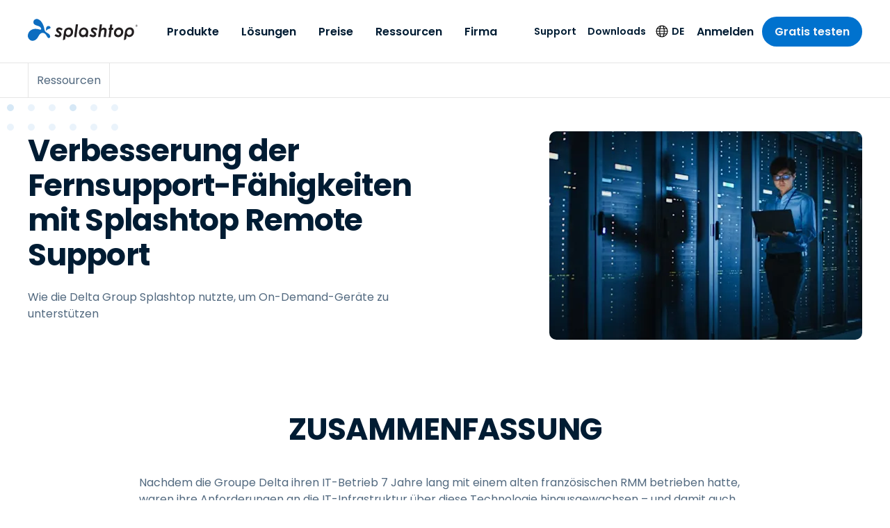

--- FILE ---
content_type: application/javascript; charset=UTF-8
request_url: https://www.splashtop.com/a2226201-258fe5885769f89ce2f5.js
body_size: 1774
content:
"use strict";(self.webpackChunksplashtop=self.webpackChunksplashtop||[]).push([[5347],{5042:function(t,e,n){var a=n(644),i=n(6540),r=n(4810),o=n(5556),s=n.n(o),d=n(6248),l=n(3283),c=n(5696),p=n(2118),m=n(8262),g=n(7437);const u=(0,a.A)("div",{target:"e1yoz6a813"})("min-height:350px;background-color:#fff!important;color:",c.T.black,"!important;.tr-banner-tagline{font-family:'Poppins','Poppins-Fallback',Verdana,sans-serif!important;color:",c.T.black,"!important;}p,.tr-review-byline *,.incentivized{color:",c.T.black,"!important;}"),w=(0,a.A)("iframe",{target:"e1yoz6a812"})({name:"t7ucrd",styles:"height:650px;width:100%;border:none"}),h=(0,a.A)("div",{target:"e1yoz6a811"})({name:"1vhzcmv",styles:"min-height:350px"}),y=(0,a.A)("div",{target:"e1yoz6a810"})({name:"1b3caw7",styles:"position:relative;overflow:hidden;max-width:750px;margin:0 auto;padding-bottom:56.25%;transform:scale(1)"}),f=(0,a.A)("iframe",{target:"e1yoz6a89"})({name:"e7nhup",styles:"position:absolute;top:0;left:0;width:100%!important;height:100%!important;border:1px solid rgba(63, 95, 172, 0.35);box-shadow:0px 0px 18px rgba(26, 19, 72, 0.15);border-radius:10px"}),b=(0,a.A)("div",{target:"e1yoz6a88"})({name:"1xwn0mp",styles:"min-height:60px;margin-top:-40px;margin-bottom:-60px"}),v=(0,a.A)("div",{target:"e1yoz6a87"})({name:"1nxmyfr",styles:"font-size:16px;margin-top:10px;margin-bottom:10px;padding:20px"}),x=(0,a.A)("div",{target:"e1yoz6a86"})({name:"w1atjl",styles:"width:100%;height:100%"}),z=(0,a.A)("iframe",{target:"e1yoz6a85"})({name:"4ff2yz",styles:"width:100%;min-height:300px;overflow:hidden;border:none"}),A=(0,a.A)("div",{target:"e1yoz6a84"})({name:"1y4kcq3",styles:"height:140px"}),Y=(0,a.A)("div",{target:"e1yoz6a83"})({name:"64bku7",styles:"height:100%;align-items:center;justify-content:center;display:flex"}),C=(0,a.A)("iframe",{target:"e1yoz6a82"})({name:"v7bz3v",styles:"max-width:100%;width:640px;height:480px;border:none;margin-top:1rem;display:block;margin-left:auto;margin-right:auto"}),T=(0,a.A)("div",{target:"e1yoz6a81"})({name:"qhxz92",styles:"max-width:100%"}),k=(0,a.A)("div",{target:"e1yoz6a80"})({name:"byintp",styles:"padding:0.75rem 0;text-align:center"}),j=t=>{let{widgetTitle:e,widgetType:n,widgetId:a,widgetCaption:o}=t,s=null;const c=(0,i.useRef)(null);"TrustRadius"===n&&(s="https://www.trustradius.com/trustquotes/trustquotes.js"),"Capterra"===n&&(s="https://competitivecomparisons.capterra.com/"),"Bugcrowd"===n&&(s=`https://bugcrowd.com/${a}/external/script`),"Storylane"===n&&(s="https://js.storylane.io/js/v2/storylane.js"),"TrustPilot"===n&&(s="https://widget.trustpilot.com/bootstrap/v5/tp.widget.bootstrap.min.js"),"Gartner"===n&&(s="https://www.gartner.com/peer-insights/vendor-portal/public/Widget/js/widget.js");const j=(0,r.GR)("2826574568"),{language:E}=(0,d.A)(),G=(0,l.Cp)(j.allContentfulOptionSet.nodes,E);(0,i.useEffect)((()=>{let t;return"TrustRadius"!==n&&"Bugcrowd"!==n&&"Storylane"!==n&&"TrustPilot"!==n&&"Gartner"!==n||s&&(document.querySelector(`script[src="${s}"]`)||(t=document.createElement("script"),t.src=s,t.type="text/javascript",t.async=!0,"Bugcrowd"===n?(t.setAttribute("data-bugcrowd-program",`https://bugcrowd.com/${a}/external/report`),c.current.appendChild(t)):"Gartner"===n?(document.body.appendChild(t),t.onload=()=>{window.GartnerPI_Widget&&window.GartnerPI_Widget({size:"large",theme:"light",sourcingLink:"",widget_id:a,version:"2",container:document.querySelector("#gartner-container")})}):document.body.appendChild(t))),()=>{t&&"Bugcrowd"!==n&&document.body.removeChild(t)}}),[s,n,a]),(0,i.useEffect)((()=>{if("G2"===n){const t=document.createElement("script");return t.innerHTML=`\n        (function () {\n          var on = window.addEventListener\n              ? function (m, c) {\n                  window.addEventListener(m, c, false);\n                }\n              : function (m, c) {\n                  window.attachEvent("on" + m, c);\n                },\n              r = function (e) {\n                // removing this if-block out will use its own CSS\n                if (e.origin !== "https://my.g2.com") {\n                  return;\n                }\n                var d = document.getElementById(\n                  "g2-crowd-widget-testimonial-${a}"\n                );\n                if (d) {\n                  d.style.height = e.data;\n                }\n                r = function () {};\n              };\n          on("message", r);\n        })();\n      `,document.body.appendChild(t),()=>{document.body.removeChild(t)}}}),[n,a]);return(0,g.Y)(T,null,e&&(0,g.Y)("h3",null,e),"TrustRadius"===n&&(0,g.Y)(u,{className:"trustradius-tqw","data-trustradius-id":a}),"Capterra"===n&&(0,g.Y)(w,{title:e,id:`gdm-cc_${a}`,src:s+a}),"Bugcrowd"===n&&(0,g.Y)(h,{ref:c}),"Storylane"===n&&(0,g.Y)(y,null,(0,g.Y)(f,{onLoad:()=>window.dispatchEvent(new Event("resize")),loading:"lazy",src:`https://app.storylane.io/demo/${a}?embed=inline`,name:"sl-embed",allow:"fullscreen",allowFullScreen:!0})),"Impact"===n&&(0,g.Y)(b,null,(()=>{if("undefined"==typeof window)return;const t=document.createElement("script");t.src="https://utt.impactcdn.com/A5628474-671a-4ec6-99c9-ab008075da6e1.js",t.async=!0,document.head.appendChild(t),window.ire=window.ire||function(){for(var t=arguments.length,e=new Array(t),n=0;n<t;n++)e[n]=arguments[n];(window.ire.a=window.ire.a||[]).push(e)}})(),(0,g.Y)("impact-embed",{widget:"p/26601/w/websiteReferralWidget"},(0,g.Y)(v,null,G["globals.referral_widget_loading"]))),"G2"===n&&(0,g.Y)(x,null,(0,g.Y)(z,{id:`g2-crowd-widget-testimonial-${a}`,src:`https://www.g2.com/products/splashtop-remote-access/testimonials/${a}.embed`})),"TrustPilot"===n&&(0,g.Y)(A,{className:"trustpilot-widget","data-businessunit-id":"5c8f05da8b1f92000146c546","data-template-id":a,"data-style-width":"150%","data-stars":"4,5","data-locale":"en-US","data-review-languages":"en"}),"Gartner"===n&&(0,g.Y)(Y,{id:"gartner-container"}),"Google Maps"===n&&(0,g.Y)(C,{title:e,src:`https://www.google.com/maps/d/u/0/embed?mid=${a}`}),"Check"===n&&(0,g.Y)(m.A,null),o&&(0,g.Y)(k,null,(0,g.Y)(p.A,{text:o,richText:!0})))};j.propTypes={widgetTitle:s().string,widgetType:s().string,widgetId:s().string,widgetCaption:s().shape({raw:s().string})},e.A=j}}]);
//# sourceMappingURL=a2226201-258fe5885769f89ce2f5.js.map